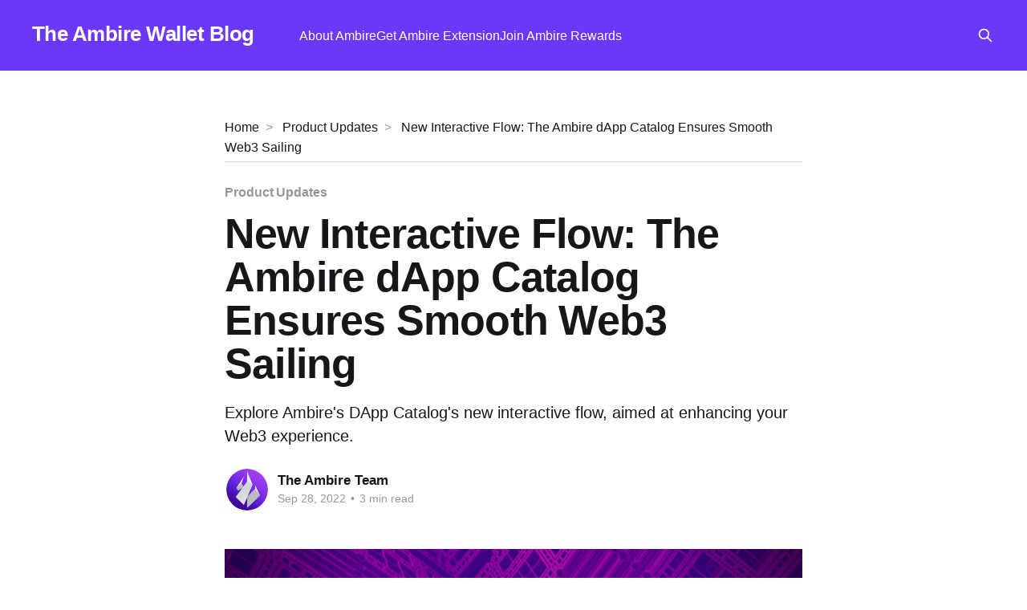

--- FILE ---
content_type: text/html; charset=utf-8
request_url: https://blog.ambire.com/new-interactive-flow-the-ambire-dapp-catalog-ensures-smooth-web3-sailing/
body_size: 8764
content:
<!DOCTYPE html>
<html class="no-infinite-scroll" lang="en" class="dark-mode">
<head>

    <title>Ambire DApp Catalog: A New Interactive Flow</title>
    <meta charset="utf-8" />
    <meta http-equiv="X-UA-Compatible" content="IE=edge" />
    <meta name="HandheldFriendly" content="True" />
    <meta name="viewport" content="width=device-width, initial-scale=1.0" />
    <script type="application/ld+json">
        {
            "@context": "http://schema.org",
            "@type": "SoftwareApplication",
            "name": "Ambire Wallet",
            "alternateName": "Ambire Web3 Wallet",
            "url": "https://www.ambire.com",
            "headline": "The Web3 wallet that makes self-custody easy and secure",
            "description": "The secure and easy-to-use hybrid account abstraction wallet to support EOAs and Smart Accounts on Ethereum and EVM chains.",
            "applicationCategory": "Finance",
            "operatingSystem": [
                "Android",
                "iOS",
                "Web"
            ],
            "availableOnDevice": [
                "Smartphone",
                "Tablet",
                "Desktop"
            ],
            "downloadUrl": [
                "https://chromewebstore.google.com/detail/ambire-web3-wallet/ehgjhhccekdedpbkifaojjaefeohnoea",
                "https://play.google.com/store/apps/details?id=com.ambire.wallet&hl=en",
                "https://apps.apple.com/bg/app/ambire-smart-crypto-wallet/id6444863857"
            ],
            "aggregateRating": {
                "@type": "AggregateRating",
                "ratingValue": "4.8",
                "bestRating": "5",
                "reviewCount": "128"
            },
            "offers": {
                "@type": "Offer",
                "price": "0",
                "priceCurrency": "USD",
                "availability": "http://schema.org/InStock"
            },
            "featureList": [
                "Hybrid account abstraction wallet",
                "Supports Ethereum and EVM chains",
                "Hardware wallet support (Trezor, Ledger, and Grid+)",
                "EOA and Smart Account support",
                "Transaction batching capabilities",
                "Paying for gas fees in ERC-20 tokens and stablecoins",
                "Onchain transaction simulation capabilities",
                "Limited token approvals on Smart Accounts",
                "Open-source and fully audited code",
                "NFT support",
                "ENS support",
                "DeFi support",
                "DeFi positions tracking",
                "Token portfolio tracking",
                "Fully self-custodial wallet",
                "EVM networks importing",
                "RPC importing",
                "dApp catalog built-in",
                "Connects to dApps",
                "Built-in token swap and cross-chain bridge",
                "Layer 2 support"
            ]
        }
    </script>

    <link rel="stylesheet" type="text/css" href="/assets/built/screen.css?v=0431ed4abb" />

    <meta name="description" content="Discover the new interactive flow of Ambire&#x27;s DApp Catalog, designed to ensure a smooth sailing experience in the Web3 world.">
    <link rel="icon" href="https://blog.ambire.com/content/images/size/w256h256/2025/05/fav.png" type="image/png">
    <link rel="canonical" href="https://blog.ambire.com/new-interactive-flow-the-ambire-dapp-catalog-ensures-smooth-web3-sailing/">
    <meta name="referrer" content="no-referrer-when-downgrade">
    
    <meta property="og:site_name" content="The Ambire Wallet Blog">
    <meta property="og:type" content="article">
    <meta property="og:title" content="New Interactive Flow: The Ambire dApp Catalog Ensures Smooth Web3 Sailing">
    <meta property="og:description" content="Ambire Wallet now whitelists dApps to round-up a sleek &amp; secure UX">
    <meta property="og:url" content="https://blog.ambire.com/new-interactive-flow-the-ambire-dapp-catalog-ensures-smooth-web3-sailing/">
    <meta property="og:image" content="https://blog.ambire.com/content/images/max/1200/1-bpBPF0u8uA36VZQHrwhs6w.png">
    <meta property="article:published_time" content="2022-09-28T08:33:19.000Z">
    <meta property="article:modified_time" content="2024-02-27T15:05:33.000Z">
    <meta property="article:tag" content="Product Updates">
    
    <meta property="article:publisher" content="https://www.facebook.com/AmbireWallet">
    <meta property="article:author" content="https://www.facebook.com/AmbireWallet">
    <meta name="twitter:card" content="summary_large_image">
    <meta name="twitter:title" content="New Interactive Flow: The Ambire dApp Catalog Ensures Smooth Web3 Sailing">
    <meta name="twitter:description" content="Ambire Wallet now whitelists dApps to round-up a sleek &amp; secure UX">
    <meta name="twitter:url" content="https://blog.ambire.com/new-interactive-flow-the-ambire-dapp-catalog-ensures-smooth-web3-sailing/">
    <meta name="twitter:image" content="https://blog.ambire.com/content/images/max/1200/1-bpBPF0u8uA36VZQHrwhs6w.png">
    <meta name="twitter:label1" content="Written by">
    <meta name="twitter:data1" content="The Ambire Team">
    <meta name="twitter:label2" content="Filed under">
    <meta name="twitter:data2" content="Product Updates">
    <meta name="twitter:site" content="@AmbireWallet">
    <meta name="twitter:creator" content="@AmbireWallet">
    <meta property="og:image:width" content="1200">
    <meta property="og:image:height" content="628">
    
    <script type="application/ld+json">
{
    "@context": "https://schema.org",
    "@type": "Article",
    "headline": "Ambire DApp Catalog: A New Interactive Flow",
    "description": "Explore Ambire&#x27;s DApp Catalog&#x27;s new interactive flow, aimed at enhancing your Web3 experience.",
    "mainEntityOfPage": {
        "@type": "WebPage",
        "@id": "https://blog.ambire.com/new-interactive-flow-the-ambire-dapp-catalog-ensures-smooth-web3-sailing/"
    },
    "author": {
        "@type": "Person",
        "name": "The Ambire Team",
        "image": {
            "@type": "ImageObject",
            "url": "https://blog.ambire.com/content/images/2022/10/512pt_@1x.png",
            "width": 511,
            "height": 512
        },
        "url": "https://blog.ambire.com/author/ambire/",
        "sameAs": [
            "https://www.ambire.com",
            "https://www.facebook.com/AmbireWallet",
            "https://twitter.com/AmbireWallet"
        ]
    },
    "datePublished": "2022-09-28T08:33:19.000Z",
    "dateModified": "2024-02-27T15:05:33.000Z",
    "image": {
        "@type": "ImageObject",
        "url": "https://blog.ambire.com/content/images/max/800/1-bpBPF0u8uA36VZQHrwhs6w.png",
        "width": 800,
        "height": 418
    },
    "publisher": {
        "@type": "Organization",
        "name": "The Ambire Wallet Blog",
        "url": "https://blog.ambire.com/",
        "logo": {
            "@type": "ImageObject",
            "url": "https://blog.ambire.com/content/images/size/w256h256/2025/05/fav.png",
            "width": 60,
            "height": 60
        },
        "sameAs": [
            "https://twitter.com/AmbireWallet",
            "https://blog.ambire.com/",
            "https://discord.com/invite/ambire",
            "https://github.com/AmbireTech",
            "https://t.me/AmbireOfficial",
            "https://www.linkedin.com/company/ambiretech/",
            "https://www.youtube.com/@AmbireTech",
            "https://snapshot.org/#/s:ambire.eth",
            "https://chromewebstore.google.com/detail/ambire-web3-wallet/ehgjhhccekdedpbkifaojjaefeohnoea",
            "https://play.google.com/store/apps/details?id=com.ambire.wallet&hl=en",
            "https://apps.apple.com/bg/app/ambire-smart-crypto-wallet/id6444863857",
            "https://legends.ambire.com/"
        ]
    },
    "isPartOf": {
        "@type": "Blog",
        "name": "The Ambire Blog",
        "url": "https://blog.ambire.com/"
    },
    "url": "https://blog.ambire.com/new-interactive-flow-the-ambire-dapp-catalog-ensures-smooth-web3-sailing/"
}
    </script>

    <meta name="generator" content="Ghost 5.54">
    <link rel="alternate" type="application/rss+xml" title="The Ambire Wallet Blog" href="https://blog.ambire.com/rss/">
    
    <script defer src="https://cdn.jsdelivr.net/ghost/sodo-search@~1.1/umd/sodo-search.min.js" data-key="bb457513f846dd9e895c28b290" data-styles="https://cdn.jsdelivr.net/ghost/sodo-search@~1.1/umd/main.css" data-sodo-search="https://blog.ambire.com/" crossorigin="anonymous"></script>
    
    <link href="https://blog.ambire.com/webmentions/receive/" rel="webmention">
    <script defer src="/public/cards.min.js?v=0431ed4abb"></script>
    <link rel="stylesheet" type="text/css" href="/public/cards.min.css?v=0431ed4abb">
    <!-- Google tag (gtag.js) -->
<script async src="https://www.googletagmanager.com/gtag/js?id=G-DVLGXM0NH8"></script>
<script>
  window.dataLayer = window.dataLayer || [];
  function gtag(){dataLayer.push(arguments);}
  gtag('js', new Date());

  gtag('config', 'G-DVLGXM0NH8');
</script>
<script>
    // Whitelist of external urls we trust
    const whitelist = ['ambire.com', 'adex.network']
</script><style>:root {--ghost-accent-color: #6C38F7;}</style>
</head>
<body class="post-template tag-product-updates is-head-left-logo has-cover">
<div class="viewport">

    <header id="gh-head" class="gh-head outer">
        <div class="gh-head-inner inner">
            <div class="gh-head-brand">
                <a class="gh-head-logo no-image" href="https://blog.ambire.com">
                        The Ambire Wallet Blog
                </a>
                <button class="gh-search gh-icon-btn" aria-label="Search this site" data-ghost-search><svg xmlns="http://www.w3.org/2000/svg" fill="none" viewBox="0 0 24 24" stroke="currentColor" stroke-width="2" width="20" height="20"><path stroke-linecap="round" stroke-linejoin="round" d="M21 21l-6-6m2-5a7 7 0 11-14 0 7 7 0 0114 0z"></path></svg></button>
                <button aria-label="Mobile menu" class="gh-burger"></button>
            </div>

            <nav class="gh-head-menu" id="nav">
                <ul class="nav">
    <li class="nav-about-ambire"><a href="https://www.ambire.com/">About Ambire</a></li>
    <li class="nav-get-ambire-extension"><a href="https://www.ambire.com/get-extension">Get Ambire Extension</a></li>
    <li class="nav-join-ambire-rewards"><a href="https://rewards.ambire.com/">Join Ambire Rewards</a></li>
</ul>

            </nav>

            <div class="gh-head-actions">
                        <button class="gh-search gh-icon-btn" data-ghost-search><svg xmlns="http://www.w3.org/2000/svg" fill="none" viewBox="0 0 24 24" stroke="currentColor" stroke-width="2" width="20" height="20"><path stroke-linecap="round" stroke-linejoin="round" d="M21 21l-6-6m2-5a7 7 0 11-14 0 7 7 0 0114 0z"></path></svg></button>
            </div>
        </div>
    </header>

    <div class="site-content">
        

<script type="application/ld+json">
{
    "@context": "https://schema.org",
    "@type": "BreadcrumbList",
    "itemListElement": [
        {
            "@type": "ListItem",
            "position": 1,
            "name": "Home",
            "item": "https://www.ambire.com/"
        },
        {
            "@type": "ListItem",
            "position": 2,
            "name": "Blog",
            "item": "https://blog.ambire.com/"
        },
        {
            "@type": "ListItem",
            "position": 3,
            "name": "Product Updates",
            "item": "https://blog.ambire.com/tag/product-updates/"
        },
        {
            "@type": "ListItem",
            "position": 4,
            "name": "New Interactive Flow: The Ambire dApp Catalog Ensures Smooth Web3 Sailing",
            "item": "https://blog.ambire.com/new-interactive-flow-the-ambire-dapp-catalog-ensures-smooth-web3-sailing/"
        } 
    ]
}
</script>

<main id="site-main" class="site-main">
<article class="article post tag-product-updates image-small">
    <header class="article-header gh-canvas">
        <div class="article-breadcrumbs">
            <a class="breadcrumbs-item breadcrumbs-item--link" href="/">Home</a>
                <a href="/tag/product-updates/" class="breadcrumbs-item breadcrumbs-item--link">Product Updates</a>
            <span class="breadcrumbs-item">New Interactive Flow: The Ambire dApp Catalog Ensures Smooth Web3 Sailing</span>
        </div>
        <div class="article-tag post-card-tags">
                <span class="post-card-primary-tag">
                    <a href="/tag/product-updates/">Product Updates</a>
                </span>
        </div>

        <h1 class="article-title">New Interactive Flow: The Ambire dApp Catalog Ensures Smooth Web3 Sailing</h1>

            <p class="article-excerpt">Explore Ambire&#x27;s DApp Catalog&#x27;s new interactive flow, aimed at enhancing your Web3 experience.</p>

        <div class="article-byline">
        <section class="article-byline-content">

            <ul class="author-list">
                <li class="author-list-item">
                    <a href="/author/ambire/" class="author-avatar">
                        <img class="author-profile-image" src="/content/images/size/w100/2022/10/512pt_@1x.png" width="52" height="52" alt="The Ambire Team" />
                    </a>
                </li>
            </ul>

            <div class="article-byline-meta">
                <div class="author-name"><a href="/author/ambire/">The Ambire Team</a></div>
                <div class="byline-meta-content">
                    <time class="byline-meta-date" datetime="2022-09-28">Sep 28, 2022</time>
                        <span class="byline-reading-time"><span class="bull">&bull;</span> 3 min read</span>
                </div>
            </div>

        </section>
        </div>

            <figure class="article-image">
                <img
                    srcset="/content/images/size/w300/max/800/1-bpBPF0u8uA36VZQHrwhs6w.png 300w,
                            /content/images/size/w600/max/800/1-bpBPF0u8uA36VZQHrwhs6w.png 600w,
                            /content/images/size/w1000/max/800/1-bpBPF0u8uA36VZQHrwhs6w.png 1000w"
                    sizes="(min-width: 1400px) 1000px, 92vw"
                    src="/content/images/size/w1000/max/800/1-bpBPF0u8uA36VZQHrwhs6w.png"
                    width="720"
                    height="405"
                    alt="New Interactive Flow: The Ambire dApp Catalog Ensures Smooth Web3 Sailing"
                />
            </figure>

    </header>

    <section class="gh-content gh-canvas">
        <p>Ambire Wallet now whitelists dApps to round-up a sleek &amp; secure UX</p><p>Greetings, fellow Ambirers 🙌</p><p>We’re so excited to officially share with you our dApp Catalog and plug-in system 🎉</p><p>Some of you may have already noticed it in your Ambire accounts, but let’s have an in-depth look at this new rockin’ release 👇</p><h2 id="dapps-in-your-dashboard-%E2%98%91%EF%B8%8F">dApps in your Dashboard ☑️</h2><p>🎯 You know how Ambire is all about a smooth and intuitive user journey, right? And by now you probably also know that Ambire stands for innovative cool tech 🚀</p><p>Well, the 🔥hottest🔥 release to combine both these traits is our dApp Catalog: (a plug-in system enabling) a curated collection of popular decentralized apps, that you can interact with straight from your Ambire dashboard:</p><figure class="kg-card kg-image-card kg-card-hascaption"><img src="https://blog.ambire.com/content/images/2023/05/0_cy6-W5x62pPhNMqz.png" class="kg-image" alt="The dApp catalog in Ambire Wallet" loading="lazy" width="800" height="457" srcset="https://blog.ambire.com/content/images/size/w600/2023/05/0_cy6-W5x62pPhNMqz.png 600w, https://blog.ambire.com/content/images/2023/05/0_cy6-W5x62pPhNMqz.png 800w" sizes="(min-width: 720px) 720px"><figcaption>dApps button in main menu and catalog overview</figcaption></figure><p>All you need to do is select the dApps button from the main menu, which will open a window with a nice dApp assortment: from exchanges to vaults to DEX aggregators, voting and signing solutions, even 3D virtual worlds (e.g. Decentraland) etc.</p><p>You then choose the dApp you wish to interact with, making sure you are on the desired network/chain.</p><p>While the old journey for connecting and interacting with dApps meant navigating outside the wallet and switching between apps/tabs to sign different operations while connected, with the dApp Catalog you never have to leave the comfort and safety of your wallet.</p><h2 id="%F0%9F%A7%90-context-relevance">🧐 Context &amp; Relevance</h2><p>The reality of our current crypto world — just like for the physical or Web2 ones — is that there are people trying to scam and take advantage of users, refining their tools for this purpose.</p><p>And users can easily fall for these scams, no matter how experienced: either beucause they’re in a hurry, not paying attention, make a human error or are just newer to the space, they can often slide into a con or miss signals pointing to malicious actors:</p><figure class="kg-card kg-embed-card"><blockquote class="twitter-tweet"><a href="https://twitter.com/litocoen/status/1572474268302319617"></a></blockquote><script async="" src="https://platform.twitter.com/widgets.js" charset="utf-8"></script></figure><p>Which is why the advantage of the dApp Catalog is double-fold:</p><ul><li>at operational level: security model ensures you are invulnerable to the plethora of phishing attacks or fake sites ➡️ users who previously connected their wallet addresses to a URL typed in a browser or found in google search results etc. simply bypass this step, interacting with dApps directly from their wallet dashboard 🪄</li><li>at UX level: the marketplace-like app catalog is straightforward and intuitive, making your journey faster/saving time and offering ease of mind ➡️ establishing best category practices is essential for onboarding the next billion users to crypto ➡️ building tools that speak human 😏</li></ul><p>💥 That’s right, not even one year in, Ambire is becoming the versatile crypto tool envisioned to rule the new web 🔮</p><h3 id="%E2%9A%99%EF%B8%8F-under-the-catalog%E2%80%99s-hood">⚙️ Under the Catalog’s Hood</h3><p>The Ambire dApp Catalog is in fact the interface for the Ambire Plug-in System, which was created as the secure solution to open-up Web3 for Ambire users and devs.</p><p>There are over 20 whitelisted dApps present in the Catalog, already audited (all dApps require security review, among others).</p><p>dApps can be inserted in the Catalog via two build structures: compatible either with the WalletConnect approach (featured), or with the [Gnosis] Safe approach (integrated).</p><p>Basically, the dApps are loaded to Ambire Wallet via iframe — the user interacts directly with the official dApp from their Ambire dashboard.</p><p>Developers can easily integrate their custom dApps through the same UI:</p><figure class="kg-card kg-image-card"><img src="https://blog.ambire.com/content/images/2023/05/0_9xrFA4HBlRNo3Un0.png" class="kg-image" alt="Add custom dApp on Ambire Wallet" loading="lazy" width="800" height="1067" srcset="https://blog.ambire.com/content/images/size/w600/2023/05/0_9xrFA4HBlRNo3Un0.png 600w, https://blog.ambire.com/content/images/2023/05/0_9xrFA4HBlRNo3Un0.png 800w" sizes="(min-width: 720px) 720px"></figure><p>For details on how to integrate new dApps, our <a href="https://github.com/AmbireTech/wallet-dapp-catalog#readme" rel="noopener">short guide on Git</a> is here to help.</p><h2 id="%F0%9F%A4%9D-better-together">🤝 Better Together</h2><p>For us, the dApp Catalog project started all the way back when we first imagined Ambire 💡</p><p>After lots of research and tons of work, we’re ready with the version you see live.</p><p>But finishing this challenge can only be done together — we’re inviting you, our users and community, to help fine-tune our web3 portal 🪞</p><p>🗣 As always, we’re eager to hear what you think and how you feel about your new Ambire experience, or if there are any cool dApps that could be in the Catalog and aren’t yet. So don’t be shy and share your thoughts, ideas or questions, either in our <a href=" https://www.ambire.com/discord" rel="noopener">Discord servers</a> or directly on <a href="https://twitter.com/AmbireWallet" rel="noopener"> X (Twitter)</a>.</p><p>And if you haven’t already, be sure you start using the Ambire dApp Catalog: we made sure it’s smooth Web3 sailing, so just enjoy, frens ⛵️</p><hr><p><strong>Interested in Ambire? Follow us:</strong></p><p><a href=" https://www.ambire.com/discord">Discord</a> | <a href="https://twitter.com/AmbireWallet"> X (Twitter)</a> | <a href="https://www.reddit.com/r/AdEx/">Reddit</a> | <a href="https://github.com/AmbireTech">GitHub</a> | <a href="https://t.me/AmbireOfficial">Telegram</a> | <a href="https://www.facebook.com/AmbireWallet">Facebook</a></p>
    </section>


</article>
</main>




            <aside class="read-more-wrap outer">
                <div class="read-more inner">
                        
<article class="post-card post keep-ratio">

    <a class="post-card-image-link" href="/swap-bridge-fee-increase/">

        <img class="post-card-image"
            srcset="/content/images/size/w300/2025/12/swap-bridge-fee-proposal.jpg 300w,
                    /content/images/size/w600/2025/12/swap-bridge-fee-proposal.jpg 600w,
                    /content/images/size/w1000/2025/12/swap-bridge-fee-proposal.jpg 1000w"
            sizes="(max-width: 1000px) 400px, 800px"
            width="365"
            height="205"
            src="/content/images/size/w600/2025/12/swap-bridge-fee-proposal.jpg"
            alt="Swap &amp; Bridge fee increase proposal"
            loading="lazy"
        />


    </a>

    <div class="post-card-content">

        <a class="post-card-content-link" href="/swap-bridge-fee-increase/">
            <header class="post-card-header">
                <div class="post-card-tags">
                </div>
                <h2 class="post-card-title">
                    Swap &amp; Bridge Fee Increase Proposal
                </h2>
            </header>
                <div class="post-card-excerpt">We propose increasing the Swap & Bridge fee from 0.25% to 0.50% in Ambire Wallet to drive more value to the $WALLET token through buybacks.</div>
        </a>

        <footer class="post-card-meta">
            <time class="post-card-meta-date" datetime="2025-12-17">Dec 17, 2025</time>
                <span class="post-card-meta-length">2 min read</span>
        </footer>

    </div>

</article>
                        
<article class="post-card post keep-ratio">

    <a class="post-card-image-link" href="/recap-of-devconnect-arg/">

        <img class="post-card-image"
            srcset="/content/images/size/w300/2025/12/ambire-devconnect-recap.jpg 300w,
                    /content/images/size/w600/2025/12/ambire-devconnect-recap.jpg 600w,
                    /content/images/size/w1000/2025/12/ambire-devconnect-recap.jpg 1000w"
            sizes="(max-width: 1000px) 400px, 800px"
            width="365"
            height="205"
            src="/content/images/size/w600/2025/12/ambire-devconnect-recap.jpg"
            alt="Devconnect 2025 summary"
            loading="lazy"
        />


    </a>

    <div class="post-card-content">

        <a class="post-card-content-link" href="/recap-of-devconnect-arg/">
            <header class="post-card-header">
                <div class="post-card-tags">
                </div>
                <h2 class="post-card-title">
                    Ambire&#x27;s recap of Devconnect ARG
                </h2>
            </header>
                <div class="post-card-excerpt">Devconnect in Argentina was the final event of the year for the Ambire team. Read on to see what the team's highlights were of the event.</div>
        </a>

        <footer class="post-card-meta">
            <time class="post-card-meta-date" datetime="2025-12-17">Dec 17, 2025</time>
                <span class="post-card-meta-length">4 min read</span>
        </footer>

    </div>

</article>
                        
<article class="post-card post keep-ratio">

    <a class="post-card-image-link" href="/rewards-enters-season2/">

        <img class="post-card-image"
            srcset="/content/images/size/w300/2025/12/rewards-season2.jpg 300w,
                    /content/images/size/w600/2025/12/rewards-season2.jpg 600w,
                    /content/images/size/w1000/2025/12/rewards-season2.jpg 1000w"
            sizes="(max-width: 1000px) 400px, 800px"
            width="365"
            height="205"
            src="/content/images/size/w600/2025/12/rewards-season2.jpg"
            alt="Ambire Rewards enters Season 2"
            loading="lazy"
        />


    </a>

    <div class="post-card-content">

        <a class="post-card-content-link" href="/rewards-enters-season2/">
            <header class="post-card-header">
                <div class="post-card-tags">
                </div>
                <h2 class="post-card-title">
                    Ambire Rewards Enters Season 2 with a Shared Goal and Growing Reward Pool
                </h2>
            </header>
                <div class="post-card-excerpt">Season 2 of Ambire Rewards is here with bigger incentives, clearer scoring, and rewards embedded directly in the Ambire Extension. All users work toward a shared goal, unlocking a larger rewards pool through real wallet usage.</div>
        </a>

        <footer class="post-card-meta">
            <time class="post-card-meta-date" datetime="2025-12-15">Dec 15, 2025</time>
                <span class="post-card-meta-length">4 min read</span>
        </footer>

    </div>

</article>
                </div>
            </aside>


    </div>

    <footer class="site-footer outer">
        <div class="inner">
            <section class="copyright"><a href="https://blog.ambire.com">The Ambire Wallet Blog</a> &copy; 2026</section>
            <nav class="site-footer-nav">
                <ul class='nav'>
	<li class='nav-item'><a href='/tag/account-abstraction/'>Account abstraction</a></li>
	<li class='nav-item'><a href='/tag/case-studies/'>Case Studies</a></li>
	<li class='nav-item'><a href='/tag/crypto-talks/'>Crypto Talks</a></li>
	<li class='nav-item'><a href='/tag/events/'>Events</a></li>
	<li class='nav-item'><a href='/tag/governance/'>Governance</a></li>
	<li class='nav-item'><a href='/tag/learn/'>Learn</a></li>
	<li class='nav-item'><a href='/tag/partnerships/'>Partnerships</a></li>
	<li class='nav-item'><a href='/tag/product-updates/'>Product Updates</a></li>
	<li class='nav-item'><a href='/tag/promotions/'>Promotions</a></li>
	<li class='nav-item'><a href='/tag/tutorials-how-tos/'>Tutorials & How-Tos</a></li>
	<li class='nav-item nav-item-row'><a href='https://blog.ambire.com/ivo-georgiev/'>Book Ivo Georgiev</a></li>
</ul>            </nav>
            <div class="gh-powered-by"><a href="https://ghost.org/" target="_blank" rel="noopener nofollow">Powered by Ghost</a></div>
        </div>
    </footer>
</div>


<script
    src="https://code.jquery.com/jquery-3.5.1.min.js"
    integrity="sha256-9/aliU8dGd2tb6OSsuzixeV4y/faTqgFtohetphbbj0="
    crossorigin="anonymous">
</script>
<script src="/assets/built/ambire.js?v=0431ed4abb"></script>
<script>
$(document).ready(function () {
    // Mobile Menu Trigger
    $('.gh-burger').click(function () {
        $('body').toggleClass('gh-head-open');
    });
    // FitVids - Makes video embeds responsive
    $(".gh-content").fitVids();
});
</script>
<script>
    // Add target and rel properties for all urls
    const anchorTags = document.body.getElementsByTagName("a");

    for (let i = 0; i < anchorTags.length; i++) {
        const linkNode = anchorTags[i]
        const link = new URL(linkNode.href)?.host || ""

        // Check if the link leads to an external website
        if (!link.includes(window.location.host) && whitelist.length > 0) {
            linkNode.setAttribute("target", "_blank");

            const isWhitelisted = whitelist.some((whitelistEntry) => link.includes(whitelistEntry))

            if (!isWhitelisted) {
                linkNode.setAttribute('rel', 'noreferrer noopener nofollow')
            } else {
                linkNode.setAttribute('rel', 'noopener')
            }
        } else {
            const internalLinkRel = linkNode.getAttribute("rel") || ""

            const relsFiltered = internalLinkRel.split(" ").filter((rel) => rel !== "noopener" && rel !== "noreferrer" && rel !== "nofollow")
            
            if (relsFiltered.length > 0 && relsFiltered[0] !== "") {
                linkNode.setAttribute("rel", relsFiltered.join(" "))
            } else {
                linkNode.removeAttribute("rel")
            }

        }
    }
</script>

<!-- Table of Contents -->

<script>
const tocContainer = document.getElementById("post-table-of-contents")
var tableOfContents = ""

if (tocContainer) {
    const maxDepth = tocContainer.getAttribute("max-depth")
    var headingNodes;

    switch(maxDepth) {
        case "h2":
            headingNodes = ".gh-content h2"
            break;
        case "h3":
            headingNodes = ".gh-content h2, .gh-content h3"
            break;
        case "h4":
            headingNodes = ".gh-content h2, .gh-content h3, .gh-content h4"
            break;
        case "h5":
            headingNodes = ".gh-content h2, .gh-content h3, .gh-content h4, .gh-content h5"
            break;
        case "h6":
            headingNodes = ".gh-content h2, .gh-content h3, .gh-content h4, .gh-content h5, .gh-content h6"
            break;
        default:
            headingNodes = ".gh-content h2"
            break;
    }
    const headings = document.querySelectorAll(headingNodes)
    headings.forEach((link) => {
        const id = link.getAttribute("id")
        const text = link.textContent
        tableOfContents += `
            <li class="post-toc-list__item post-toc-list__item--${link.nodeName.toLowerCase()}">
                <a href="#${id}" class="post-toc-list__link">${text}</a>
            </li>
        `
        }
    )

    tocContainer.classList.add("post-toc")
    tocContainer.innerHTML = `
        <div class="kg-card kg-callout-card kg-callout-card-blue">
            <div class="kg-callout-emoji">💡</div>
            <div class="kg-callout-text">Table of Contents<br>
                <ol>
                    ${tableOfContents}
                </ol>
            </div>
        </div>
    `

}
</script>

<!-- Warning styling -->

<style>
  .alert {
    --color-warning: #B58422;
    --content-warning: "!";
    border: 2px solid var(--color-warning);
    border-radius: 5px;
    color: var(--color-warning);
    background-color: #FFF7E6;
    margin-bottom: 2em;
    margin-top: 1em;
    padding: 1em;
    position: relative;
    width: 100%;
    font-weight: 400;
    font-size: 16px;
  }

  .alert:before {
    align-items: center;
    background-color: var(--color-warning);
    border-radius: 50%;
    color: #fff;
    content: var(--content-warning);
    display: flex;
    font-family: monospace;
    font-weight: 700;
    height: 24px;
    justify-content: center;
    left: -12px;
    line-height: 1;
    position: absolute;
    top: -12px;
    width: 24px;
  }

  .alert.warning {
    --color-warning: #B58422;
    --content-warning: "!";
  }

  .alert b {
    font-weight: bold;
    text-decoration: underline;
  }
</style>

</body>
</html> 
